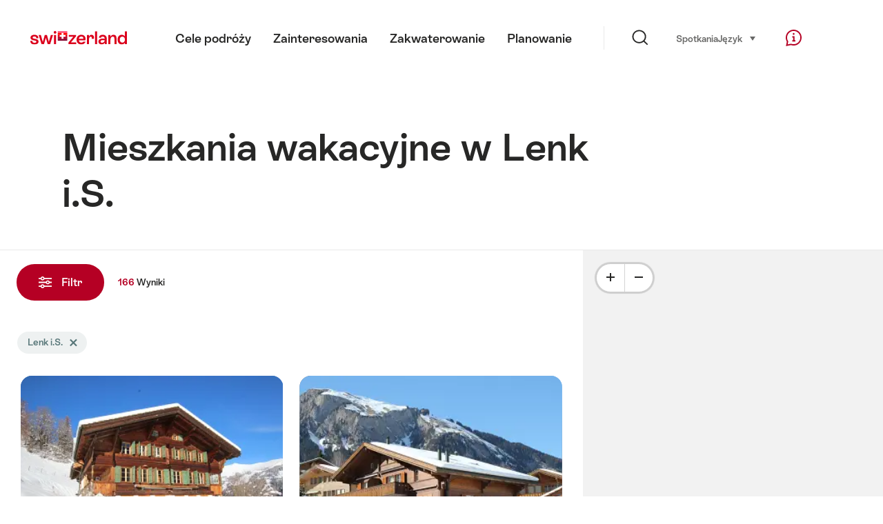

--- FILE ---
content_type: text/html; charset=utf-8
request_url: https://www.google.com/recaptcha/api2/aframe
body_size: 267
content:
<!DOCTYPE HTML><html><head><meta http-equiv="content-type" content="text/html; charset=UTF-8"></head><body><script nonce="IYoph6qHZ8H5PI36Jfp9pw">/** Anti-fraud and anti-abuse applications only. See google.com/recaptcha */ try{var clients={'sodar':'https://pagead2.googlesyndication.com/pagead/sodar?'};window.addEventListener("message",function(a){try{if(a.source===window.parent){var b=JSON.parse(a.data);var c=clients[b['id']];if(c){var d=document.createElement('img');d.src=c+b['params']+'&rc='+(localStorage.getItem("rc::a")?sessionStorage.getItem("rc::b"):"");window.document.body.appendChild(d);sessionStorage.setItem("rc::e",parseInt(sessionStorage.getItem("rc::e")||0)+1);localStorage.setItem("rc::h",'1768498923339');}}}catch(b){}});window.parent.postMessage("_grecaptcha_ready", "*");}catch(b){}</script></body></html>

--- FILE ---
content_type: application/javascript
request_url: https://chalet.myswitzerland.com/assets/js/InputObserver-05c72f65.js
body_size: 310
content:
import{B as i,$ as s}from"./ui-c6df86c9.js";function o(){this.ns=i.ns("InputObserver")}o.prototype=new i;o.prototype.init=function(t){return this.$el=s(t),this.options=s.extend({},this.$el.data("js-inputobserver")),this.on(document,"change",this.options.target,this.updateValue),this.on(document,"update",this.options.target,this.updateValue),this.updateValue(),this};o.prototype.updateValue=function(t){const e=this.getTextFromValue(s(this.options.target).val());return this.$el.html(e),this};o.prototype.getTextFromValue=function(t){if(this.options.map){const e=this.options.map[t];if(e)return e}return t};export{o as default};
